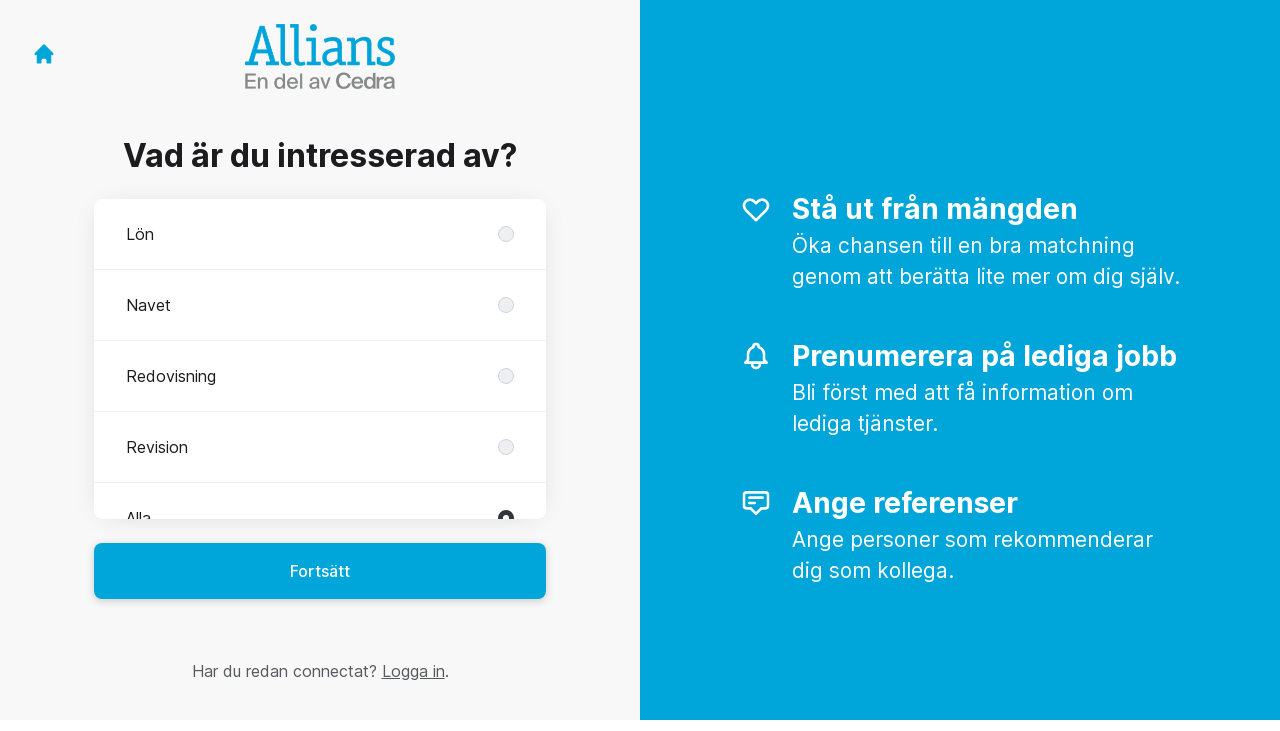

--- FILE ---
content_type: text/html; charset=utf-8
request_url: https://karriar.re-allians.se/connect
body_size: 15249
content:
<!DOCTYPE html>

<html lang="sv" dir="ltr">
  <head>
    <script src="https://assets-aws.teamtailor-cdn.com/assets/packs/js/runtime-06dfbb913b7ed21c218f.js" crossorigin="anonymous" data-turbo-track="reload" nonce="1fd1ae4351c029284174bc09e6de82fe" defer="defer" integrity="sha384-poTopTvxQsNC9elQPk7VPGyO9Mv+LXVu/hz35ATt0C0J/Mo8QEjOiGMVETK7yqQX"></script>
<script src="https://assets-aws.teamtailor-cdn.com/assets/packs/js/5217-d722161248a86ef021eb.js" crossorigin="anonymous" data-turbo-track="reload" nonce="1fd1ae4351c029284174bc09e6de82fe" defer="defer" integrity="sha384-3uhEwc9uRPhLRiFZuyE1+fXG2cPfzR9U79Emaqi+mAfXU4IoMzhLyJlcm/7r1wQE"></script>
<script src="https://assets-aws.teamtailor-cdn.com/assets/packs/js/cookies-a135f52d0a68c93f4012.js" crossorigin="anonymous" data-turbo-track="reload" nonce="1fd1ae4351c029284174bc09e6de82fe" defer="defer" integrity="sha384-0sL6GTF8sTKsSFPNxAGm6429n1teKKhy573MDp74v/UIVHe/z//4JrnBZWLBIJZQ"></script>
<script src="https://assets-aws.teamtailor-cdn.com/assets/packs/js/601-7d3383e7a375dc1aaa1b.js" crossorigin="anonymous" data-turbo-track="reload" nonce="1fd1ae4351c029284174bc09e6de82fe" defer="defer" integrity="sha384-l5I801Pjg1EBg2KQZqeHOLGUzdhI7+PBvRsMqdEOUrzi+WANH250/E7d/ntAKPkC"></script>
<script src="https://assets-aws.teamtailor-cdn.com/assets/packs/js/8559-d931dd583b4bb79d0e2a.js" crossorigin="anonymous" data-turbo-track="reload" nonce="1fd1ae4351c029284174bc09e6de82fe" defer="defer" integrity="sha384-9pmZ0INZG4vdr7arMaCamElHv26NrYEKOvqhf9yjMS5zyzkA40w7ExDWqxGcv2vE"></script>
<script src="https://assets-aws.teamtailor-cdn.com/assets/packs/js/7107-2c8b0452b1096d40d889.js" crossorigin="anonymous" data-turbo-track="reload" nonce="1fd1ae4351c029284174bc09e6de82fe" defer="defer" integrity="sha384-F6jpFzRjsKwuSo3AQM4sFVxNTUvURcCz99PinP+Ioe6ku9FF/btyL6hHI9n3qsl9"></script>
<script src="https://assets-aws.teamtailor-cdn.com/assets/packs/js/7569-e58747a9f908cb43e1b3.js" crossorigin="anonymous" data-turbo-track="reload" nonce="1fd1ae4351c029284174bc09e6de82fe" defer="defer" integrity="sha384-S0zTpVoc8Vs13vk6Kbzd4XaCKN6W1FEoXxzPfjU90TE6UFmLwezLnsbOzheFX6Wa"></script>
<script src="https://assets-aws.teamtailor-cdn.com/assets/packs/js/1339-b925845164b8e686a79a.js" crossorigin="anonymous" data-turbo-track="reload" nonce="1fd1ae4351c029284174bc09e6de82fe" defer="defer" integrity="sha384-yapHLUqNCuT45nBnAZl9xUw4ZS2yRCTqE6mB5sdk9J0xo/sOwbw19jkUnNrENbtU"></script>
<script src="https://assets-aws.teamtailor-cdn.com/assets/packs/js/connect-e66be28dbddb2ee7aa1b.js" crossorigin="anonymous" data-turbo-track="reload" nonce="1fd1ae4351c029284174bc09e6de82fe" defer="defer" integrity="sha384-RgBpaWVnuntBqHjkzKh7lpamWcJ5DqXixp2FPYe4t7XsrcatfOPCrxRsIXa5WLrj"></script>
<script src="https://assets-aws.teamtailor-cdn.com/assets/packs/js/4254-c45eea0ea8a6e7fbe408.js" crossorigin="anonymous" data-turbo-track="reload" nonce="1fd1ae4351c029284174bc09e6de82fe" defer="defer" integrity="sha384-apFmoAEVdGUqGEoR1Nm41DSwOTXZzwghwLCdRgTnXOu0tfFK3Fa/hBBCV7G0v2h8"></script>
<script src="https://assets-aws.teamtailor-cdn.com/assets/packs/js/8454-e660b5c793efc07457dc.js" crossorigin="anonymous" data-turbo-track="reload" nonce="1fd1ae4351c029284174bc09e6de82fe" defer="defer" integrity="sha384-dGFXkTHDjzQntcGqSSnoJx1fghvXUfT/FblSy/fbsoR5GK/y4zwSXGBuC8kTUS0h"></script>
<script src="https://assets-aws.teamtailor-cdn.com/assets/packs/js/font-awesome-d93dcae92dfe0efb796e.js" crossorigin="anonymous" data-turbo-track="reload" nonce="1fd1ae4351c029284174bc09e6de82fe" defer="defer" integrity="sha384-sgVCsKWBVlfrJgIFsdlR2hm5bWFvxj4FMh2tADpdMYjjg08BCPEMHpJBGn7LdVlS"></script>

    <link rel="stylesheet" crossorigin="anonymous" href="https://assets-aws.teamtailor-cdn.com/assets/packs/css/connect-4b5f9fe4.css" data-turbo-track="reload" integrity="sha384-TrfmDDAOJ+Fqi7xKDTfcFRwZwMzT7Mi2DFG7vPZFsfs+LgbWeqiAa3kcjn3FCD6/" />

    
    

    <meta name="viewport" content="width=device-width, initial-scale=1">
    <meta name="turbo-cache-control" content="no-cache">
    <meta name="turbo-prefetch" content="false">
    <meta name="sentry-dsn" content="">

    
    <link rel='icon' type='image/png' href='https://images.teamtailor-cdn.com/images/s3/teamtailor-production/favicon-v3/image_uploads/ec3b690b-5bce-42ad-8c4a-f1fcb4fa948f/original.png'><link rel='apple-touch-icon' href='https://images.teamtailor-cdn.com/images/s3/teamtailor-production/favicon_apple-v3/image_uploads/ec3b690b-5bce-42ad-8c4a-f1fcb4fa948f/original.png' sizes='180x180'>
    <meta name="description" content="Connecta med Allians för att hålla dig uppdaterad och få notiser om lediga tjänster" />
    

    <meta property="og:locale" content="sv_SE" />
    <meta property="og:type" content="article" />
    <meta property="og:title" content="Connect - Allians" />
    <meta property="og:site_name" content="Allians" />
    <meta property="og:url" content="https://karriar.re-allians.se/connect" />
    <meta property="og:description" content="Connecta med Allians för att hålla dig uppdaterad och få notiser om lediga tjänster" />
    
        <meta property="og:image" content="https://screenshots.teamtailor-cdn.com/afbd9fc4-75a7-4018-8750-e1e7dfb78a86-facebook.png?update=1712583059" />
        <meta property="og:image:width" content="1200" />
        <meta property="og:image:height" content="630" />

        <meta name="twitter:card" content="summary_large_image" />
        <meta name="twitter:image" content="https://screenshots.teamtailor-cdn.com/afbd9fc4-75a7-4018-8750-e1e7dfb78a86-twitter.png?update=1712583059" />
        <meta name="twitter:title" content="Connect - Allians" />
        <meta name="twitter:description" content="Connecta med Allians för att hålla dig uppdaterad och få notiser om lediga tjänster" />
      
    
    

    <title>
        Allians
        – Connect
    </title>

    <meta name="csrf-param" content="authenticity_token" />
<meta name="csrf-token" content="WRuT6QMGAC2CptgU-R-xgI5CtcKfnVEFs-ZD3zO1K5BXDLGElsBXeuS0nGgmWBQtDP4mgfPWvTFbKTJLyNCo4w" />
    

    <style media="all">
  :root {
    --company-primary-bg-color: 255, 255, 255;
    --company-secondary-bg-color: 0, 165, 217;
    --company-secondary-bg-light-5-color: 0, 184, 242;
    --company-secondary-bg-fallback-color: 0, 165, 217;
    --company-primary-text-color: 51, 51, 51;
    --company-primary-text-dark-5-color: 38, 38, 38;
    --company-primary-text-dark-10-color: 26, 26, 26;
    --company-primary-text-light-50-color: 179, 179, 179;
    --company-primary-text-light-77-color: 247, 247, 247;
    --company-secondary-text-color: 255, 255, 255;
    --company-secondary-text-light-5-color: 255, 255, 255;
    --company-secondary-text-light-15-color: 255, 255, 255;
    --company-link-color: 0, 165, 217;
    --company-link-color-on-white: 0, 126, 166;
    --company-color: 0, 165, 217;

    --company-button-text-color: 255, 255, 255;
    --company-button-bg-color: 0, 165, 217;

    --company-button-bg-light-5-color: 0, 184, 242;
    --company-button-bg-light-15-color: 38, 203, 255;

    --company-border-radius: 40px;

    --company-header-font-family: "Lato";
    --company-header-font-weight: ;
    --company-body-font-family: "Nunito";
    --company-body-font-weight: ;
  }
</style>

  <meta name="theme-color" content="#00a5d9">



    
  </head>

  <body id="connect" class="bg-white text-gray-700 company-link-style--underline candidates new" data-controller="connect--height" data-block-scripts="true">
    

    

        <dialog data-controller="common--cookies--alert" data-common--cookies--alert-inside-iframe-value="false" data-common--cookies--alert-block-scripts-value="true" data-common--cookies--alert-takeover-modal-value="false" data-common--cookies--alert-show-cookie-widget-value="true" class="company-links fixed shadow-form w-auto items-center rounded p-4 bg-company-primary text-company-primary overflow-y-auto border-none max-h-[80vh] z-cookie-alert lg:gap-x-6 lg:max-h-[calc(100vh-40px)] flex-col inset-x-4 bottom-4 mb-0 mt-auto justify-between !translate-y-0 !top-0 lg:p-10 lg:flex-row lg:inset-x-[40px] lg:mb-6">

    <div class="w-full max-w-screen-xl overflow-y-auto">
      <h2 class="font-bold block text-md mb-2">Webbplatsen använder cookies för att säkerställa att du får den bästa upplevelsen.</h2>

      <p class="mb-2">
        Allians och våra samarbetspartner använder cookies och liknande tekniker (gemensamt &quot;cookies&quot;) som behövs för att visa webbplatsen och för att säkerställa att du får den bästa upplevelsen.

          Om du samtycker till det kommer vi också att använda cookies för analys- och marknadsföringssyften.
      </p>

      <p class="mb-2">Besök vår <a class='company-link' href='https://karriar.re-allians.se/cookie-policy'>Cookie Policy</a> för att läsa mer om de cookies vi använder.</p>

      <p>Du kan när som helst återkalla eller ändra ditt samtycke genom att klicka på ”Hantera cookies”, som du hittar längst ner på varje sida.</p>
</div>
    <div
      class="
        flex flex-col items-center gap-[10px] mt-6 flex-shrink-0 mb-2 w-full
        md:flex-row md:w-auto lg:flex-col
      "
    >
      <button class="careersite-button w-full" aria-label="Acceptera alla cookies" data-action="click-&gt;common--cookies--alert#acceptAll">Acceptera alla cookies</button>

        <button class="careersite-button w-full" aria-label="Neka alla icke-nödvändiga cookies" data-action="click-&gt;common--cookies--alert#disableAll">Neka alla icke-nödvändiga cookies</button>

      <button class="careersite-button w-full" aria-label="Inställningar för cookies" data-action="click-&gt;common--cookies--alert#openPreferences">Inställningar för cookies</button>
    </div>
</dialog>
      <dialog data-controller="common--cookies--preferences" data-common--cookies--preferences-checked-categories-value="[]" data-common--cookies--preferences-inside-iframe-value="false" data-action="open-cookie-preferences@window-&gt;common--cookies--preferences#open" class="company-links bg-company-primary text-company-primary shadow-form inset-x-4 mb-4 rounded max-w-screen-sm p-4 overflow-auto max-h-[80vh] z-cookie-alert backdrop:bg-[rgba(0,0,0,0.6)] sm:p-10 sm:mb-auto fixed top-2">
  <div class="mb-5 text-center;">
    <h1 class="font-bold mb-2 text-lg">Välj vilka cookies du vill godkänna</h1>
    <p class="text-left mb-2">På den här sidan sätter vi alltid cookies som är nödvändiga, d.v.s. som behöver användas för att sidan ska fungera ordentligt.</p>
    <p class="text-left mb-2">Om du samtycker till det kommer vi också att sätta andra typer av cookies. Du kan lämna eller ta tillbaka ditt samtycke till olika typer av cookies med hjälp av reglarna nedan. Du kan ändra eller ta tillbaka ditt samtycke när du vill, genom att klicka på länken &quot;Hantera Cookies&quot;, som alltid finns tillgänglig på botten av sidan.</p>
    <p class="text-left">För att lära dig mer om vad de olika typerna av cookies gör och hur dina uppgifter används när de sätts, se vår <a href='https://karriar.re-allians.se/cookie-policy'>cookiepolicy</a>.</p>
  </div>

  <div class="mb-10 text-sm leading-snug">
    <div class="flex mb-3 items-start sm:mb-5 cursor-default" data-preference-type="strictly_necessary">
  <div class="label-switch label-switch--disabled">
    <input type="checkbox" disabled="disabled" id="strictly_necessary" checked="checked" class="peer">

    <div class="checkbox peer-focus:ring-2 peer-focus:ring-blue-600"></div>
</div>
  <div class="ml-4 flex flex-col">
    <label class="font-semibold" for="strictly_necessary">Strikt nödvändiga</label>

    <p>Dessa cookies är nödvändiga för att sidan ska fungera ordentligt, och sätts alltid när du besöker sidan.</p>

      <span>
        <strong>Leverantörer</strong>
        <span>Teamtailor</span>
      </span>
</div></div>

    <div class="flex mb-3 items-start sm:mb-5" data-preference-type="analytics">
  <div class="label-switch">
    <input type="checkbox" id="analytics" class="peer" data-common--cookies--preferences-target="categoryInput" data-action="input-&gt;common--cookies--preferences#handleCategoryToggle">

    <div class="checkbox peer-focus:ring-2 peer-focus:ring-blue-600"></div>
</div>
  <div class="ml-4 flex flex-col">
    <label class="font-semibold cursor-pointer" for="analytics">Statistik</label>

    <p>Dessa cookies samlar in information som hjälper oss att förstå hur sidan används.</p>

      <span>
        <strong>Leverantörer</strong>
        <span>Teamtailor</span>
      </span>
</div></div>

    

    <div class="flex mb-3 items-start sm:mb-5" data-preference-type="marketing">
  <div class="label-switch">
    <input type="checkbox" id="marketing" class="peer" data-common--cookies--preferences-target="categoryInput" data-action="input-&gt;common--cookies--preferences#handleCategoryToggle">

    <div class="checkbox peer-focus:ring-2 peer-focus:ring-blue-600"></div>
</div>
  <div class="ml-4 flex flex-col">
    <label class="font-semibold cursor-pointer" for="marketing">Marknadsföring</label>

    <p>Dessa cookies används för att anpassa den marknadsföring du får se. I vissa fall utför de också ytterligare funktioner på sidan.</p>

      <span>
        <strong>Leverantörer</strong>
        <span>Meta</span>
      </span>
</div></div>
  </div>

  <div class="flex flex-col items-center gap-6">
    <button class="careersite-button w-full" data-action="click-&gt;common--cookies--preferences#handleAccept">Godkänn dessa cookies</button>

    <button class="careersite-button w-full" data-action="click-&gt;common--cookies--preferences#handleDecline">Neka alla icke-nödvändiga cookies</button>
  </div>
</dialog>

    
<div class="flex min-h-screen">
  <div class="flex flex-col items-center justify-center w-full bg-gray-200">
    <div class="flex flex-col items-center justify-between flex-grow w-full mx-12">
      <div class="flex items-center justify-between w-full px-4 my-6 sm:px-8">
    <div class="w-35">
      <a aria-label="Gå till karriärsidan" class="inline-flex w-fit text-company-button-bg" data-test="home-button" href="/"><svg xmlns="http://www.w3.org/2000/svg" fill="currentColor" viewBox="0 0 20 20" class="w-6 h-6  currentColor" aria-hidden="true">
    <path d="M10.707 2.293a1 1 0 00-1.414 0l-7 7a1 1 0 001.414 1.414L4 10.414V17a1 1 0 001 1h2a1 1 0 001-1v-2a1 1 0 011-1h2a1 1 0 011 1v2a1 1 0 001 1h2a1 1 0 001-1v-6.586l.293.293a1 1 0 001.414-1.414l-7-7z" />
</svg></a>
    </div>

    <a aria-label="Gå till karriärsidan" data-test="company-logo" href="/"><img class="max-w-[150px] max-h-70 !text-company-button-bg" alt="Allians-logga" src="https://images.teamtailor-cdn.com/images/s3/teamtailor-production/logotype-v3/image_uploads/71a4d602-5777-4262-afc8-0a83acb1edd4/original.png" /></a>


    <span class="w-35"></span>
</div>


      <div class="w-full max-w-500">
        <form class="flex flex-col justify-center overflow-hidden w-full relative" data-controller="connect--form connect--signup-form careersite--messenger-token" data-connect--form-submit-on-enter-value="true" data-careersite--messenger-token-candidate-endpoint-value="/candidates" data-remote="true" novalidate="novalidate" action="/connect/candidates" accept-charset="UTF-8" method="post"><input type="hidden" name="authenticity_token" value="UAgdf_bXyPf5952FIpJueGSWIv-VHWZdNoYt2AzivOhfiXrTsa1Fy5AZ9H1toCj0q2745UJFP19Z6wSig1O9Qw" autocomplete="off" />
          <input type="hidden" name="ctoken" id="ctoken" data-careersite--messenger-token-target="tokenInput" autocomplete="off" />
          <input type="hidden" name="city" id="city" value="true" data-connect--signup-form-target="city" autocomplete="off" />

            <div class="w-full p-6 animate__animated animate__faster" data-connect--signup-form-target="departments">
              <h1 class="mb-6 text-3xl font-bold leading-tight text-center">
                Vad är du intresserad av?
              </h1>

              <div class="mb-6 w-full">


  <div class="bg-white rounded shadow-form company-links company-links-on-white">
    
                <div class="overflow-y-auto max-h-[20rem] high:max-h-475">
                    <div class="relative" data-controller="connect--settings--department-picker">
      <div class="border-b border-gray-300 last:border-0" data-connect--settings--department-picker-target="departmentsWrapper" data-id="22897">
        <label class="form-box-label form-box-label--radio form-box-label--clickable">

    <span class="break-words overflow-hidden">Lön</span>

    <input data-name="department_id" data-connect--settings--department-picker-target="departmentInput" data-action="connect--settings--department-picker#handleChangeDepartment" data-connect--signup-form-target="socialAttributeInput" aria-required="false" class="form-box-label__option bg-gray-300 border-gray-500" type="radio" value="22897" name="candidate[department_id]" id="candidate_department_id_22897" />
</label>


          <div class="mb-6 hidden" data-department="22897" data-connect--settings--department-picker-target="rolesWrapper">
            <label class="form-box-label form-box-label--radio form-box-label--indent form-box-label--clickable">

    <span class="break-words overflow-hidden">Alla roller</span>

    <input data-name="role_id" data-connect--settings--department-picker-target="roleInput allRoleInput" data-action="connect--settings--department-picker#handleChangeRole" data-connect--signup-form-target="socialAttributeInput" data-for-department="22897" aria-required="false" class="form-box-label__option bg-gray-300 border-gray-500" type="radio" value="0" name="candidate[role_id]" id="candidate_role_id_0" />
</label>


              <label class="form-box-label form-box-label--radio form-box-label--indent form-box-label--clickable">

    <span class="break-words overflow-hidden">Lönekonsult</span>

    <input data-name="role_id" data-connect--settings--department-picker-target="roleInput" data-action="connect--settings--department-picker#handleChangeRole" data-connect--signup-form-target="socialAttributeInput" data-for-department="22897" aria-required="false" class="form-box-label__option bg-gray-300 border-gray-500" type="radio" value="56009" name="candidate[role_id]" id="candidate_role_id_56009" />
</label>

</div></div>      <div class="border-b border-gray-300 last:border-0" data-connect--settings--department-picker-target="departmentsWrapper" data-id="28360">
        <label class="form-box-label form-box-label--radio form-box-label--clickable">

    <span class="break-words overflow-hidden">Navet</span>

    <input data-name="department_id" data-connect--settings--department-picker-target="departmentInput" data-action="connect--settings--department-picker#handleChangeDepartment" data-connect--signup-form-target="socialAttributeInput" aria-required="false" class="form-box-label__option bg-gray-300 border-gray-500" type="radio" value="28360" name="candidate[department_id]" id="candidate_department_id_28360" />
</label>


</div>      <div class="border-b border-gray-300 last:border-0" data-connect--settings--department-picker-target="departmentsWrapper" data-id="22523">
        <label class="form-box-label form-box-label--radio form-box-label--clickable">

    <span class="break-words overflow-hidden">Redovisning</span>

    <input data-name="department_id" data-connect--settings--department-picker-target="departmentInput" data-action="connect--settings--department-picker#handleChangeDepartment" data-connect--signup-form-target="socialAttributeInput" aria-required="false" class="form-box-label__option bg-gray-300 border-gray-500" type="radio" value="22523" name="candidate[department_id]" id="candidate_department_id_22523" />
</label>


          <div class="mb-6 hidden" data-department="22523" data-connect--settings--department-picker-target="rolesWrapper">
            <label class="form-box-label form-box-label--radio form-box-label--indent form-box-label--clickable">

    <span class="break-words overflow-hidden">Alla roller</span>

    <input data-name="role_id" data-connect--settings--department-picker-target="roleInput allRoleInput" data-action="connect--settings--department-picker#handleChangeRole" data-connect--signup-form-target="socialAttributeInput" data-for-department="22523" aria-required="false" class="form-box-label__option bg-gray-300 border-gray-500" type="radio" value="0" name="candidate[role_id]" id="candidate_role_id_0" />
</label>


              <label class="form-box-label form-box-label--radio form-box-label--indent form-box-label--clickable">

    <span class="break-words overflow-hidden">Redovisningskonsult</span>

    <input data-name="role_id" data-connect--settings--department-picker-target="roleInput" data-action="connect--settings--department-picker#handleChangeRole" data-connect--signup-form-target="socialAttributeInput" data-for-department="22523" aria-required="false" class="form-box-label__option bg-gray-300 border-gray-500" type="radio" value="54957" name="candidate[role_id]" id="candidate_role_id_54957" />
</label>

</div></div>      <div class="border-b border-gray-300 last:border-0" data-connect--settings--department-picker-target="departmentsWrapper" data-id="22896">
        <label class="form-box-label form-box-label--radio form-box-label--clickable">

    <span class="break-words overflow-hidden">Revision</span>

    <input data-name="department_id" data-connect--settings--department-picker-target="departmentInput" data-action="connect--settings--department-picker#handleChangeDepartment" data-connect--signup-form-target="socialAttributeInput" aria-required="false" class="form-box-label__option bg-gray-300 border-gray-500" type="radio" value="22896" name="candidate[department_id]" id="candidate_department_id_22896" />
</label>


          <div class="mb-6 hidden" data-department="22896" data-connect--settings--department-picker-target="rolesWrapper">
            <label class="form-box-label form-box-label--radio form-box-label--indent form-box-label--clickable">

    <span class="break-words overflow-hidden">Alla roller</span>

    <input data-name="role_id" data-connect--settings--department-picker-target="roleInput allRoleInput" data-action="connect--settings--department-picker#handleChangeRole" data-connect--signup-form-target="socialAttributeInput" data-for-department="22896" aria-required="false" class="form-box-label__option bg-gray-300 border-gray-500" type="radio" value="0" name="candidate[role_id]" id="candidate_role_id_0" />
</label>


              <label class="form-box-label form-box-label--radio form-box-label--indent form-box-label--clickable">

    <span class="break-words overflow-hidden">Revisor</span>

    <input data-name="role_id" data-connect--settings--department-picker-target="roleInput" data-action="connect--settings--department-picker#handleChangeRole" data-connect--signup-form-target="socialAttributeInput" data-for-department="22896" aria-required="false" class="form-box-label__option bg-gray-300 border-gray-500" type="radio" value="56007" name="candidate[role_id]" id="candidate_role_id_56007" />
</label>

              <label class="form-box-label form-box-label--radio form-box-label--indent form-box-label--clickable">

    <span class="break-words overflow-hidden">Revisorsassistent</span>

    <input data-name="role_id" data-connect--settings--department-picker-target="roleInput" data-action="connect--settings--department-picker#handleChangeRole" data-connect--signup-form-target="socialAttributeInput" data-for-department="22896" aria-required="false" class="form-box-label__option bg-gray-300 border-gray-500" type="radio" value="56008" name="candidate[role_id]" id="candidate_role_id_56008" />
</label>

</div></div>
    <div class="border-b border-gray-300 last:border-0">
      <label class="form-box-label form-box-label--radio form-box-label--clickable">

    <span class="break-words overflow-hidden">Alla</span>

    <input data-name="department_id" data-connect--settings--department-picker-target="departmentInput" data-connect--signup-form-target="socialAttributeInput" data-action="connect--settings--department-picker#handleChangeDepartment" aria-required="false" class="form-box-label__option bg-gray-300 border-gray-500" type="radio" value="0" checked="checked" name="candidate[department_id]" id="candidate_department_id_0" />
</label>

    </div>
</div>
                </div>

</div></div>
              <button type="button" class="button button--fat button--company w-full mb-6 animate__animated animate__faster focus-visible:outline-gray-800" data-action="connect--signup-form#continue" data-connect--signup-form-target="departmentsButton">Fortsätt</button>
</div>
          <div class="w-full p-6 absolute animate__animated animate__faster invisible" data-connect--signup-form-target="consentEmail">
            <h1 class="mb-6 text-3xl font-bold leading-tight text-center">
              Connecta med oss
            </h1>

            <div class="[&_a]:underline">
              <div data-controller="common--modal" style="display: none;">
  <div data-common--modal-target="linkContainer">
  <div class="mb-6 w-full">


  <div class="bg-white rounded shadow-form company-links company-links-on-white">
    
      <div class="px-8 py-3">
        <div
          class="
            [&>ol]:mb-2 [&>ol]:list-decimal [&>ol]:pl-5 [&>ul]:mb-2
            [&>ul]:list-disc [&>ul]:pl-5
          "
        >
          När jag connectar godkänner jag <a class="privacy-policy" data-turbo="false" href="https://karriar.re-allians.se/privacy-policy">Integritetspolicy</a> och att Allians får lagra mina personuppgifter i rekryteringssyfte.
        </div>
      </div>

</div></div>

</div>

  <template data-common--modal-target="spinnerTemplate">
    <div class="flex items-center justify-center h-full" id="spinner">
  <div
    class="animate-[spin_3s_linear_infinite] inline-block size-6 border-6 border-current border-t-transparent text-neutral-weak rounded-full "
    role="status"
    aria-label="Loading"
  ></div>
</div>

  </template>


  <template data-common--modal-target="template">
    <dialog class="company-links company-links-on-white overflow-y-auto bg-white text-neutral border-0 p-0 backdrop:bg-black/50 backdrop:backdrop-blur-md bg-white max-h-screen h-full sm:h-auto sm:max-h-[80vh] sm:mx-auto max-w-920 w-full min-w-full lg:min-w-screen-md sm:rounded shadow-form-strong">
      <div class="relative w-full h-full px-6 py-16 lg:px-25">
        <button type="button" aria-label="Stäng dialogrutan" class="absolute top-0 right-0 leading-none text-3xl px-4 pb-2 rounded-full text-gray-800 cursor-pointer hover:opacity-75 no-company-style" data-close="true">        <i class="fal fa-xmark"></i>
</button>

        <div class="modal-content text-gray-500 default-style">
                <h1>Integritetspolicy för Allians employer branding och rekrytering</h1> <p>Publiceringsdatum: 07-06-2024</p> <p>Vi på Allians hanterar vår employer branding- och rekryteringsprocess genom vår <a href="https://karriar.re-allians.se" target="_blank">karriärsida</a> (”Karriärsidan”), och genom att använda ett relaterat system för hantering av ansökningar.</p> <p>I denna integritetspolicy förklarar vi hur vi behandlar dina personuppgifter om:</p> <ol> <li>Du besöker vår Karriärsida (du som ”Besökare”)</li> <li>Du ansluter dig till oss via vår Karriärsida, skapar en profil hos oss och får information om aktuella eller framtida lediga tjänster hos oss (du som ”Connectad Kandidat”)</li> <li>Du ansöker om en tjänst hos oss, via vår Karriärsida eller en tredjepartstjänst (du som ”Ansökande Kandidat”)</li> <li>Vi samlar in uppgifter om dig från andra parter, webbplatser och tjänster, eftersom vi anser att din profil är av intresse för våra nuvarande eller framtida lediga tjänster (du som ”Sourcad Kandidat”)</li> <li>Vi får information om dig från våra anställda eller partners, eftersom de anser att din profil är av intresse för våra nuvarande eller framtida lediga tjänster (du som ”Rekommenderad Kandidat”)</li> <li>Vi får information om dig från en Kandidat, som listar dig som sin referens (du som ”Referens”).</li> </ol> <p>Denna integritetspolicy beskriver också vilka rättigheter du har när vi behandlar dina personuppgifter, och hur du kan utöva dessa rättigheter.</p> <p>När vi använder termen ”Kandidat” i denna integritetspolicy, syftar vi på var och en av Connectade Kandidater, Ansökande Kandidater, Sourcade Kandidater och Rekommenderade Kandidater, om inte annat anges.</p>

<h3>1. Om behandling av personuppgifter</h3> <p>Personuppgifter är alla uppgifter som kan kopplas direkt eller indirekt till en fysisk person. Exempel på personuppgifter är: namn, e-postadress, telefonnummer och IP-adress. Behandling av personuppgifter är all användning av personuppgifter – såsom insamling, skapande, analys, delning och radering av personuppgifter.</p> <p>Det finns lagar och regler om hur företag får behandla personuppgifter, så kallade dataskyddslagar. Olika dataskyddslagar gäller för olika typer av användning av personuppgifter, och i olika delar av världen. Ett exempel på en dataskyddslag som är relevant för vår användning av dina personuppgifter, som beskrivs i denna integritetspolicy, är EU:s dataskyddsförordning (2016/679, ”GDPR”). </p> <p>De flesta skyldigheter enligt GDPR gäller för den så kallade personuppgiftsansvarige. En personuppgiftsansvarig är den enhet som beslutar för vilka ändamål personuppgifter ska behandlas, och hur behandlingen ska utföras. Den personuppgiftsansvarige kan använda ett så kallat personuppgiftsbiträde. Ett personuppgiftsbiträde är en enhet som endast får behandla personuppgifter enligt anvisningar från den personuppgiftsansvarige och får inte använda personuppgifterna för sina egna ändamål.</p> <p>Vi är personuppgiftsansvariga när vi behandlar dina personuppgifter enligt denna integritetspolicy.</p>
<h3>2. Vilka personuppgifter behandlar vi?</h3> <p></p><h5>Samtliga personer</h5><p></p> <ul> <li><b>Enhetsinformation</b> - Om du besöker vår Karriärsida, samlar vi in uppgifter om din enhet, såsom IP-adress, webbläsartyp och version, sessionbeteende, trafikkälla, skärmupplösning, föredraget språk, geografisk plats, operativsystem och enhetsinställningar/användning.</li> <li><b>Tekniska och statistiska data</b> - Om du besöker vår Karriärsida, samlar vi in tekniska och statistiska data om din användning av webbplatsen, såsom information om vilka URL:er du besöker, och din aktivitet på webbplatsen. </li> <li><b>Kommunikationsdata</b> - Vi kommer att samla in och lagra din kommunikation med oss, inklusive informationen du lämnat i kommunikationen. Detta kan inkludera innehållet i e-postmeddelanden, videoinspelningar, meddelanden på sociala medier, informationen du lägger till i ditt konto hos oss, undersökningar, osv. </li> <li><b>Kontaktuppgifter</b> - Såsom ditt namn, e-postadress, telefonnummer och fysisk adress. </li> </ul> <p></p><h5>Kandidater</h5><p></p> <ul> <li><b>Data från intervjuer, bedömningar och annan information från rekryteringsprocessen</b> - Såsom anteckningar från intervjuer med dig, bedömningar och tester som gjorts, lönekrav.</li> <li><b>Information i din ansökan</b> - Såsom ditt CV, personligt brev, arbetsprover, referenser, rekommendationsbrev och utbildning. </li> <li><b>Information i din offentliga profil</b> - Vilket innebär informationen vi samlar in om dig från offentliga källor relaterade till din professionella erfarenhet, såsom LinkedIn eller webbplatsen för din nuvarande arbetsgivare. </li> <li><b>Information som tillhandahålls av referenser</b> - Vilket innebär informationen vi får från våra anställda eller partners som hänvisar dig till oss, eller från personer som du har listat som dina referenser. </li> </ul>
<h3>3. Var får vi dina personuppgifter ifrån?</h3> <p></p><h5>Samtliga personer</h5><p></p> <ul> <li><b>Från Karriärsidan.</b> Om du besöker vår Karriärsida samlar vi in teknisk och statistisk information om hur du använder Karriärsidan, och information från din enhet.</li> <li><b>Direkt från dig.</b> De flesta av de uppgifter vi behandlar om dig får vi direkt från dig, till exempel när du ansöker om en tjänst hos oss eller ansluter dig till oss. Du kan alltid välja att inte lämna vissa uppgifter. Vissa personuppgifter är dock nödvändiga för att vi ska kunna behandla din ansökan eller ge dig den information du begär att få från oss. </li> </ul> <p></p><h5>Referenser</h5><p></p> <ul> <li><b>Från personen för vilken du är referens.</b> Om en Kandidat listar dig som deras referens, kommer vi att samla in dina kontaktuppgifter från kandidaten för att kunna kontakta dig. </li> </ul> <p></p><h5>Kandidater</h5><p></p> <ul> <li><b>Från offentliga källor.</b> Vi kan samla in personuppgifter om dig från offentliga källor, såsom LinkedIn eller webbplatsen för din nuvarande arbetsgivare.</li> <li><b>Från våra referenser.</b> Vi kan få information om dig från våra anställda eller partners (såsom rekryteringstjänstleverantörer), när de anser att din profil är av intresse för våra nuvarande eller framtida lediga platser.</li> <li><b>Från dina referenser.</b> Om du ger oss referenser kan vi samla in uppgifter om dig från dem. </li> <li><b>Data vi skapar själva eller i samarbete med dig.</b> Uppgifter om din ansökan och profil skapas vanligtvis av oss, eller av oss i samarbete med dig, under rekryteringsprocessen. Detta kan till exempel inkludera anteckningar från intervjuer med dig, bedömningar och tester som gjorts. </li> </ul>

<h3>4. För vilka ändamål behandlar vi personuppgifter?</h3> <h5>Skydda och upprätthålla våra rättigheter, intressen och andras intressen, till exempel i samband med rättsliga anspråk.</h5> <p>Berörda personer: Den eller de personer som berörs av den juridiska frågan – detta kan omfatta personer från alla personkategorier som anges ovan.</p> <p>Kategorier av personuppgifter som används: Alla kategorier av personuppgifter som anges ovan kan användas för detta ändamål.</p> <h5>Dela dina personuppgifter med andra mottagare, för ändamålen som anges i avsnitt 5 nedan.</h5> <p>Berörda personer: Varierar beroende på ändamålet med delningen, se avsnitt 5 nedan.</p> <p>Kategorier av personuppgifter som används: Alla kategorier av personuppgifter som anges ovan kan användas för detta ändamål.</p> <h5>Samla information om din användning av Karriärsidan, med hjälp av cookies och andra spårningstekniker, som beskrivs i vår <a href="https://karriar.re-allians.se/cookie_policy" target="_blank">Cookiepolicy</a>.</h5> <p>Berörda personer: Besökare.</p> <p>Kategorier av personuppgifter som används: Enhetsinformation.</p> <h5>Underhålla, utveckla, testa och på annat sätt säkerställa säkerheten på Karriärsidan.</h5> <p>Berörda personer: Besökare.</p> <p>Kategorier av personuppgifter som används: Enhetsinformation; Tekniska och statistiska data.</p> <h5>Analysera hur Karriärsidan och dess innehåll används och presterar, för att få statistik och för att förbättra driftsprestandan.</h5> <p>Berörda personer: Besökare.</p> <p>Kategorier av personuppgifter som används: Enhetsinformation; Tekniska och statistiska data.</p> <h5>Förse dig med uppdateringar om lediga tjänster hos oss.</h5> <p>Berörda personer: Connectade Kandidater. </p> <p>Kategorier av personuppgifter som används: Kontaktuppgifter; Kommunikationsdata.</p> <h5>Granska profiler och ansökningar som skickats till oss. Detta omfattar även att kommunicera med dig om din ansökan och din profil. </h5> <p>Berörda personer: Connectade Kandidater; Sökande Kandidater. </p> <p>Kategorier av personuppgifter som används: Alla kategorier av personuppgifter som anges ovan kan användas för detta ändamål.</p> <h5>Samla in och utvärdera din yrkesprofil på eget initiativ. Detta inkluderar även att kommunicera med dig angående din profil.</h5> <p>Berörda personer: Sourcade Kandidater; Rekommenderade Kandidater.</p> <p>Kategorier av personuppgifter som används: Alla kategorier av personuppgifter som anges ovan kan användas för detta ändamål.</p> <h5>Kontakta dig direkt om specifika framtida lediga tjänster hos oss.</h5> <p>Berörda personer: Kandidater. </p> <p>Kategorier av personuppgifter som används: Alla kategorier av personuppgifter som anges ovan kan användas för detta ändamål.</p> <h5>Spela in intervju(er) med dig. </h5> <p>Berörda personer: Kandidater. </p> <p>Kategorier av personuppgifter som används: Kommunikationsdata. </p> <h5>Kontakta dig för att be om ditt deltagande i undersökningar.</h5> <p>Berörda personer: Kandidater. </p> <p>Kategorier av personuppgifter som används: Alla kategorier av personuppgifter som anges ovan kan användas för detta ändamål.</p> <h5>Kontakta dig för att be dig lämna information om en sökande och utvärdera informationen du lämnar. </h5> <p>Berörda personer: Referenser.</p> <p>Kategorier av personuppgifter som används: Kontaktuppgifter; Kommunikationsdata. </p>

<h3>5. Vem delar vi dina personuppgifter med?</h3> <p><b>Våra tjänsteleverantörer.</b> Vi delar dina personuppgifter med våra leverantörer som tillhandahåller tjänster och funktioner i vår employer branding- och rekryteringsprocess. Detta omfattar till exempel leverantörer av rekryteringstjänster och leverantören av vår Karriärsida och tillhörande spårningssystem för kandidater. </p> <p><b>Våra koncernbolag.</b>Vi delar dina personuppgifter med våra koncernbolag när de tillhandahåller oss tjänster och funktioner till vår arbetsgivares employer branding- och rekryteringsprocess, som till exempel åtkomst till särskilda system och programvara. </p> <p><b>Företag som tillhandahåller cookies på Karriärsidan.</b> Om du samtycker till det, placeras cookies av andra företag än oss, som kommer att använda data som samlas in av dessa cookies i enlighet med sin egen integritetspolicy. Du hittar information om vilka cookies detta gäller i vår <a href="https://karriar.re-allians.se/cookie_policy" target="_blank">Cookiepolicy</a>. </p> <p><b>Till myndigheter och andra offentliga aktörer – när vi får order om det.</b> Vi kommer att dela dina personuppgifter med myndigheter och andra offentliga aktörer när vi har en rättslig skyldighet att göra det.</p> <p><b>Till parter involverade i rättsliga förfaranden.</b> Om det behövs för att skydda eller försvara våra rättigheter delar vi dina personuppgifter med offentliga myndigheter eller med andra parter som är involverade i ett potentiellt eller befintligt rättsligt förfarande. Detta kan till exempel vara vid yrkanden om diskriminering.</p> <p><b>Sammanslagningar och förvärv osv.</b> I samband med en potentiell sammanslagning, försäljning av företagets tillgångar, finansiering eller förvärv av hela eller delar av vår verksamhet till ett annat företag, kan vi dela dina personuppgifter till andra parter som är involverade i processen. </p>

<h3>6. På vilken rättslig grund behandlar vi dina personuppgifter?</h3> <p>För att kunna behandla dina personuppgifter behöver vi ha en så kallad rättslig grund. En rättslig grund är ett skäl för att behandla personuppgifterna som är motiverat enligt GDPR.</p> <p>När vi behandlar dina personuppgifter för de ändamål som beskrivs i denna integritetspolicy är den rättsliga grunden som vi förlitar oss på normalt att <b>behandlingen krävs för vårt berättigade intresse</b> att kunna rekrytera talanger med den för oss relevanta kompetensen. Vi har kommit fram till att vi har ett berättigat intresse av att kunna utföra behandlingen av personuppgifter för detta ändamål, att behandlingen är nödvändig för att uppnå detta ändamål, och att vårt intresse väger tyngre än din rätt att inte få dina uppgifter behandlade för detta ändamål. </p> <p>Du kan kontakta oss om du vill ha mer information om hur denna bedömning gjordes. Se Avsnitt 9 och 10 nedan för våra kontaktuppgifter.</p> <p>Det kan föreligga särskilda omständigheter när behandlingen endast utförs om och när du tillhandahåller <b>ditt samtycke</b> till behandlingen. Detta är till exempel fallet om vi föreslår att spela in en intervju med dig. Se Avsnitt 9 nedan för mer information om din rätt att återkalla ditt samtycke. </p>
<h3>7. När överför vi dina personuppgifter utanför EU/EES och hur skyddar vi dem då?</h3> <p>Vi strävar alltid efter att behandla dina personuppgifter inom EU/EES-området. </p> <p>Vissa av våra tjänsteleverantörer behandlar dock dina personuppgifter utanför EU/EES. Vi använder även leverantörer vars moderbolag, eller vars underleverantörs moderbolag, är baserat utanför EU/EES. I dessa fall har vi tagit hänsyn till risken att personuppgifterna kan komma att lämnas ut till länder utanför EU/EES, till exempel på grund av en myndighetsbegäran.</p> <p>I de fall en annan mottagare av dina personuppgifter (enligt Avsnitt 5 ovan) är baserad utanför EU/EES, innebär detta också att dina personuppgifter överförs utanför EU/EES. </p> <p>När vi, eller en av våra leverantörer, överför dina personuppgifter utanför EU/EES, kommer vi att säkerställa att ett skydd som erkänns av GDPR används för att möjliggöra överföringen. Vi använder följande skyddsåtgärder: </p> <ul> <li>Ett beslut av EU-kommissionen att det land utanför EU/EES som dina personuppgifter överförs till har en adekvat skyddsnivå, vilket motsvarar den skyddsnivå som GDPR ger. Vi förlitar oss i synnerhet på <a href="https://ec.europa.eu/commission/presscorner/detail/en/ip_23_3721">EU-kommissionens beslut om lämplighet för USA via det så kallade EU-US Data Privacy Framework</a>, och <a href="https://ec.europa.eu/commission/presscorner/detail/en/ip_21_3183">lämplighetsbeslut för Storbritannien.</a> </li> <li>Ingående av <a href="https://commission.europa.eu/law/law-topic/data-protection/international-dimension-data-protection/standard-contractual-clauses-scc_en">EU-kommissionens standardklausuler</a> med mottagaren av personuppgifterna utanför EU/EES. Detta innebär att mottagaren garanterar att skyddsnivån för dina personuppgifter som ges av GDPR fortfarande gäller och att dina rättigheter fortfarande är skyddade. </li> </ul> <p>När dina personuppgifter överförs utanför EU/EES implementerar vi även lämpliga tekniska och organisatoriska skyddsåtgärder för att skydda personuppgifterna i händelse av ett avslöjande. Exakt vilka skyddsåtgärder vi implementerar beror på vad som är tekniskt genomförbart och tillräckligt effektivt för den aktuella överföringen.</p> <p>Om du vill ha mer information om de fall då dina personuppgifter överförs utanför EU/EES kan du kontakta oss med hjälp av kontaktuppgifterna i Avsnitt 9 och 10 nedan.</p>

<h3>8. Hur länge sparar vi dina personuppgifter?</h3> <h5>Alla personer</h5> <p>Om vi ​​behandlar dina personuppgifter i syfte att kunna skydda och upprätthålla våra rättigheter, sparar vi personuppgifterna tills den relevanta juridiska frågan har lösts fullständigt och slutgiltigt. </p> <h5>Besökare</h5> <p>Vi sparar dina personuppgifter i ett (1) år av säkerhetsskäl. Lagringstiderna för cookies anges i vår <a href="https://karriar.re-allians.se/cookie_policy" target="_blank">Cookiepolicy</a>. Vi sparar dina personuppgifter för att analysera Karriärsidans prestanda så länge vi sparar personuppgifter om dig för andra ändamål. </p> <h5>Kandidater</h5> <p>Om du är en Connectad Kandidat (endast), sparar vi dina personuppgifter så länge du är connectad med oss.</p> <p>För andra typer av Kandidater sparar vi dina personuppgifter för att avgöra om du är en lämplig kandidat för den/de relevanta lediga tjänsterna hos oss. </p> <p>Om du inte går vidare från den inledande rekryteringsprocessen behåller vi dina personuppgifter så länge det behövs för att överväga, och eventuellt kontakta dig, för relevanta framtida lediga jobb.</p> <p>Om du anställs kommer vi att spara dina personuppgifter under din anställning, för andra ändamål än de som anges ovan, vilket du kommer att informeras om. </p> <h5>Referenser</h5> <p>Vi behåller dina personuppgifter så länge som vi behåller personuppgifterna för den Kandidat som du agerade som referens för.</p>

<h3>9. Vilka rättigheter har du och hur kan du utöva dem?</h3> <p>I det här avsnittet hittar du information om vilka rättigheter du har när vi behandlar dina personuppgifter. Som beskrivs nedan träder en del av rättigheterna endast i kraft när vi behandlar dina personuppgifter på en viss rättslig grund. </p> <p>Om du vill utöva någon av dina rättigheter som anges här föreslår vi att du:</p> <ul> <li>Besöker <a href="https://karriar.re-allians.se/data-privacy" target="_blank">Data och integritet-sidan</a> på vår Karriärsida;</li> <li><a href="https://karriar.re-allians.se/connect/login" target="_blank">Logga in</a> på ditt konto hos oss, där du kan använda inställningarna på kontot för att utöva dina rättigheter eller</li> <li>Kontakta oss direkt på sandra.jarmander@re-allians.se. </li> </ul> <h5>Rätt att få information</h5> <p>Du har rätt att få information om hur vi behandlar dina personuppgifter. Du har också rätt att bli informerad om vi planerar att behandla dina personuppgifter för något annat ändamål än det för vilket de ursprungligen samlades in. </p> <p>Vi förser dig med sådan information genom denna integritetspolicy, genom uppdateringar på vår Karriärsida (se även Avsnitt 11 nedan) och genom att svara på alla frågor du kan ha till oss. </p> <h5>Rätt att få åtkomst till dina personuppgifter. </h5> <p>Du har rätt att få veta om vi behandlar personuppgifter om dig och att få en kopia av de uppgifter vi behandlar om dig. I samband med att du får kopian av dina uppgifter får du även information om hur vi behandlar dina personuppgifter. </p> <h5>Rätt till åtkomst och att begära överföring av dina personuppgifter till en annan mottagare (”dataportabilitet”).</h5> <p>Du kan begära en kopia av de personuppgifter som rör dig som vi behandlar för att fullgöra ett avtal med dig, eller baserat på ditt samtycke, i ett strukturerat, vanligt förekommande, maskinläsbart format. Detta gör att du kan använda dessa uppgifter någon annanstans, till exempel för att överföra dem till en annan mottagare. Om det är tekniskt genomförbart har du också rätt att begära att vi överför dina uppgifter direkt till en annan mottagare.</p> <h5>Rätt att få dina personuppgifter raderade (”rätt att bli glömd”).</h5> <p>I vissa fall har du rätt att få oss att radera dina personuppgifter. Detta är till exempel fallet om det inte längre är nödvändigt för oss att behandla uppgifterna för det ändamål för vilket vi samlade in dem, om du återkallar ditt samtycke, om du har invänt mot behandlingen och det inte finns några rättsliga, tvingande skäl för behandlingen. (För separat rätt att invända, se nedan.) </p> <h5>Rätt att invända mot vår behandling av dina personuppgifter.</h5> <p>Du har rätt att invända mot behandling av dina personuppgifter som är baserad på vårt berättigade intresse, genom att hänvisa till dina personliga omständigheter. </p> <h5>Rätt att begränsa behandling. </h5> <p>Om du anser att de personuppgifter vi behandlar om dig är felaktiga, att vår behandling är olaglig eller att vi inte behöver informationen för ett specifikt ändamål, har du rätt att begära att vi begränsar behandlingen av sådana personuppgifter. Om du invänder mot vår behandling, som beskrivs ovan, kan du också begära att vi begränsar behandlingen av dessa personuppgifter medan vi gör vår bedömning av din begäran. </p> <p>När vår behandling av dina personuppgifter är begränsad kommer vi (med undantag för lagring) endast att behandla uppgifterna med ditt samtycke eller för att fastställa, utöva eller försvara rättsliga anspråk, för att skydda rättigheterna för en annan fysisk eller juridisk person, eller av skäl som hänför sig till ett viktigt allmänintresse.</p> <h5>Rätt till rättelse.</h5> <p>Du har rätt att begära att vi korrigerar felaktiga uppgifter och att vi kompletterar uppgifter om dig som du anser vara ofullständiga.</p> <h5>Rätt att dra tillbaka samtycke.</h5> <p>När vi behandlar dina personuppgifter baserat på ditt samtycke har du rätt att när som helst återkalla det samtycket. Om du gör det kommer vi att sluta behandla dina uppgifter för de ändamål som du har återkallat ditt samtycke för. Det påverkar dock inte lagenligheten av behandlingen som baserades på ditt samtycke innan den drogs tillbaka.</p> <h5>Rätt att framföra klagomål.</h5> <p>Om du har klagomål på vår behandling av dina personuppgifter kan du göra ett klagomål till dataskyddsmyndigheten i Sweden. Du hittar deras kontatuppgifter <a href="https://edpb.europa.eu/about-edpb/about-edpb/members_en">här</a>.</p> <p>Du kan också lämna in ett klagomål till din nationella dataskyddsmyndighet, som du hittar i listan<a href="https://edpb.europa.eu/about-edpb/about-edpb/members_en">här</a> om du är baserad i EU. Om du är baserad i Storbritannien kan du lämna in ett klagomål till Information Commissioner's Office, <a href="https://ico.org.uk/make-a-complaint/">här</a>.</p>

<h3>10. Var kan du vända dig med kommentarer eller frågor?</h3> <p>Om du vill komma i kontakt med oss för att utöva dina rättigheter, eller om du har några frågor, kommentarer eller synpunkter om hur vi hanterar dina personuppgifter, kan du nå oss genom att skicka ett e-postmeddelande till sandra.jarmander@re-allians.se. </p>

<h3>11. Uppdateringar av denna Integritetspolicy</h3> <p>Vi uppdaterar denna integritetspolicy vid behov – till exempel för att vi börjar behandla dina personuppgifter på ett nytt sätt, för att vi vill göra informationen ännu tydligare för dig, eller om det är nödvändigt för att följa gällande dataskyddslagar.</p> <p>Vi uppmanar dig att regelbundet kontrollera denna sida för eventuella ändringar. Du kan alltid kontrollera högst upp på denna sida för att se när denna integritetspolicy senast uppdaterades. </p>


</div></div></dialog>  </template>
</div>
            </div>

            
<div class="w-full group" id="id_2371072">
  <input class="rounded border-gray-300 w-full appearance-none disabled:cursor-not-allowed disabled:opacity-75 placeholder:text-gray-400 aria-[invalid=true]:focus-visible:outline-red-600 focus:border-transparent focus:ring-0 focus-visible:outline-gray-800 dark:focus-visible:outline-gray-200 focus-visible:outline-offset-[-4px] bg-white bg-action-medium px-8 py-4 text-center text-md shadow-form" type="email" aria-label="Ange en e-postadress" placeholder="Ange en e-postadress" aria-required="true" aria-invalid="false" name="candidate[email]" id="candidate_email" />



</div>


            <button name="button" type="submit" class="button button--fat relative button--company w-full mt-6 focus-visible:outline-gray-800" data-connect--form-target="submit">
              <span class="opacity-100 transition transition-opacity text-company-button" data-connect--form-target="submitText">
                Connecta
</span>
              <span class="absolute inset-0 flex items-center justify-center opacity-0 transition transition-opacity" data-connect--form-target="submitLoader">
                <svg xmlns="http://www.w3.org/2000/svg" fill="currentColor" viewBox="0 0 24 24" class="w-6 h-6 animate-spin currentColor" aria-hidden="true">
    <path d="M12 0c-6.627 0-12 5.373-12 12s5.373 12 12 12 12-5.373 12-12-5.373-12-12-12zm8 12c0 4.418-3.582 8-8 8s-8-3.582-8-8 3.582-8 8-8 8 3.582 8 8zm-19 0c0-6.065 4.935-11 11-11v2c-4.962 0-9 4.038-9 9 0 2.481 1.009 4.731 2.639 6.361l-1.414 1.414.015.014c-2-1.994-3.24-4.749-3.24-7.789z" />
</svg>
</span></button>
            <p class="my-8 text-center lined-background">
              <span class="text-gray-600 lined-background__text">
                eller fortsätt med
              </span>
            </p>

            <div class="flex justify-center -mx-2">
  <div class="hidden"><form class="button_to" method="post" action="/connect/candidates/new"><button type="submit">connect</button><input type="hidden" name="authenticity_token" value="LY97sa5pRAzZgR-aVHdW0shVuBK9OEw1D1d3wBZygaBI6V8DQqpj4LPo39rFRv5DnA_5VWYuwE6wOZZxtHAseQ" autocomplete="off" /></form></div>

      <form class="w-full mx-2" method="post" action="//tt.teamtailor.com/auth/linkedin?company=allians&amp;connect=1"><button class="button button--white button--icon max-w-[150px] mx-auto" type="submit">
        <span class="sr-only">Logga in med LinkedIn</span>

        <span class="flex items-center justify-center w-full h-full px-4 py-3">
          <img class="w-auto h-full" alt="" src="https://assets-aws.teamtailor-cdn.com/assets/connect/social/linkedin-7a0a2cfba6b49b976fd1eb137c9c73a483ca02e09439e51f73f07dd4c272bccf.png" />
        </span>
</button><input type="hidden" name="authenticity_token" value="N5K2OIOtF1Gqig5A1OXi3HEYE6ZnY2zw1jcruu_Ln6jiCilfTU1UgBXUSKrCMgIcMI82QGC0QPCESIDWeDnS7g" autocomplete="off" /></form></div>

</div></form>      </div>

      <p class="my-6 mt-0 text-gray-600 sm:my-12 sm:mt-3">
        Har du redan connectat?
        <a class="underline" href="/connect/login">Logga in</a>.
      </p>
    </div>
  </div>

  <div
    class="
      items-center justify-center hidden w-full min-h-screen lg:flex
      lg:flex-col bg-company-secondary text-company-secondary
    "
  >
    <div class="max-w-screen-sm mx-25">
          <div class="flex flex-shrink-0 w-full mt-12">
    <svg xmlns="http://www.w3.org/2000/svg" fill="none" viewBox="0 0 24 24" stroke="currentColor" class="w-8 h-8 hidden sm:block mr-5 flex-shrink-0 currentColor" aria-hidden="true">
    <path d="M4.318 6.318a4.5 4.5 0 000 6.364L12 20.364l7.682-7.682a4.5 4.5 0 00-6.364-6.364L12 7.636l-1.318-1.318a4.5 4.5 0 00-6.364 0z" stroke-linecap="round" stroke-linejoin="round" stroke-width="2" />
</svg>

    <div>
      <h2 class="mb-1 font-bold leading-tight text-2xl">
        Stå ut från mängden
</h2>
      <p class="text-lg">
        Öka chansen till en bra matchning genom att berätta lite mer om dig själv.
</p>    </div>
  </div>
  <div class="flex flex-shrink-0 w-full mt-12">
    <svg xmlns="http://www.w3.org/2000/svg" fill="none" viewBox="0 0 24 24" stroke="currentColor" class="w-8 h-8 hidden sm:block mr-5 flex-shrink-0 currentColor" aria-hidden="true">
    <path d="M15 17h5l-1.405-1.405A2.032 2.032 0 0118 14.158V11a6.002 6.002 0 00-4-5.659V5a2 2 0 10-4 0v.341C7.67 6.165 6 8.388 6 11v3.159c0 .538-.214 1.055-.595 1.436L4 17h5m6 0v1a3 3 0 11-6 0v-1m6 0H9" stroke-linecap="round" stroke-linejoin="round" stroke-width="2" />
</svg>

    <div>
      <h2 class="mb-1 font-bold leading-tight text-2xl">
        Prenumerera på lediga jobb
</h2>
      <p class="text-lg">
        Bli först med att få information om lediga tjänster.
</p>    </div>
  </div>
  <div class="flex flex-shrink-0 w-full mt-12">
    <svg xmlns="http://www.w3.org/2000/svg" fill="none" viewBox="0 0 24 24" stroke="currentColor" class="w-8 h-8 hidden sm:block mr-5 flex-shrink-0 currentColor" aria-hidden="true">
    <path d="M7 8h10M7 12h4m1 8l-4-4H5a2 2 0 01-2-2V6a2 2 0 012-2h14a2 2 0 012 2v8a2 2 0 01-2 2h-3l-4 4z" stroke-linecap="round" stroke-linejoin="round" stroke-width="2" />
</svg>

    <div>
      <h2 class="mb-1 font-bold leading-tight text-2xl">
        Ange referenser
</h2>
      <p class="text-lg">
        Ange personer som rekommenderar dig som kollega.
</p>    </div>
  </div>

    </div>
  </div>
</div>



    <script nonce="1fd1ae4351c029284174bc09e6de82fe">
  function trackPageView(url) {
    var searchParams = new URLSearchParams(window.location.search);
    var utmSource = searchParams.get('utm_source');
    window.referrer = window.referrer || utmSource || document.referrer
    var payload = {
      ed: 'aJitw4YerVe6K+G961Lp/i7H2fQFb0am/rs4ZHFQBjHXvVJ2Nk78EK1/2aaSTF5W5MBRNp/WoZKDfTd06+ibu3dA02zlqkyeJiYL7RM+MidpZITqy/kKE/J01B0RXljhDoh8XYwa9uoxMnhFaLhtCKXwk/JEJJkCmRNADGqwhcDT3TzDnxt+Fi6G/J7rwDKbDGwDjvm1p4AO632JWlFsQHuEvE1Bouxqu+P/PkCfjm201MoZyCMC6ME1RHiX10XuNkrVg4Q=--TDVbCAuOi4qs2Mfv--F6Z6fpuqXjG8JnJ5OgtyQw==',
      visitor_uuid: window.visitor_uuid,
      referrer: window.referrer,
      data: {
        ua: navigator.userAgent,
      },
      url: url,
    };

    var xmlhttp = new XMLHttpRequest();
    xmlhttp.open('POST', '/pageview', true);
    xmlhttp.setRequestHeader('Content-Type', 'application/json;charset=UTF-8');
    xmlhttp.withCredentials = true;
    xmlhttp.addEventListener('readystatechange', function () {
      if (xmlhttp.readyState === XMLHttpRequest.DONE) {
        const status = xmlhttp.status;
        if (status === 0 || (status >= 200 && status < 400)) {
          window.visitor_uuid = xmlhttp.responseText;
        }
      }
    })

    xmlhttp.send(JSON.stringify(payload));
  }

  window.trackPageView = trackPageView;

  if (!window.analyticsPageviewCallback) {
    window.analyticsPageviewCallback = true;
    window.addEventListener('turbo:load', function(data){
      window.trackPageView();
    });
  }
</script>

    


    <turbo-frame id="story_modal"></turbo-frame>
</body></html>
